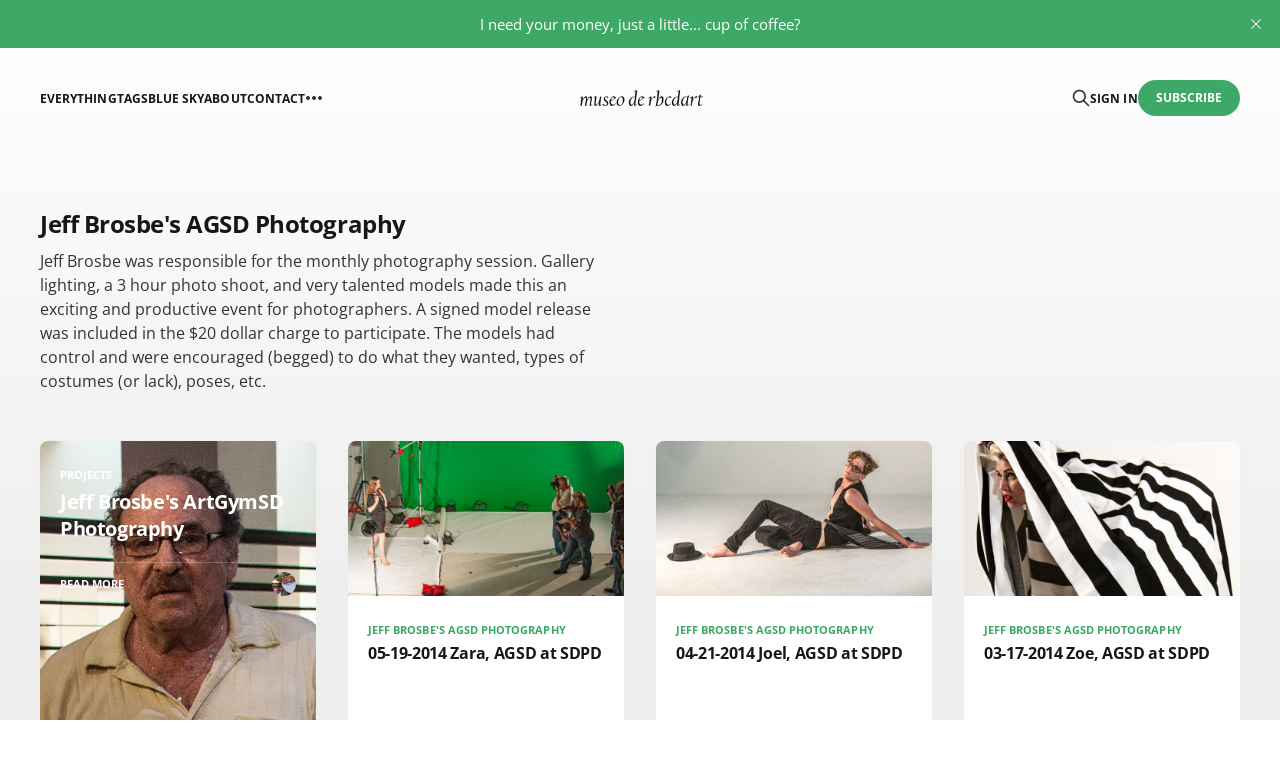

--- FILE ---
content_type: text/html; charset=utf-8
request_url: https://www.rbcdart.com/tag/brosbe/
body_size: 4226
content:
<!DOCTYPE html>
<html lang="en">

<head>
    <meta charset="utf-8">
    <meta name="viewport" content="width=device-width, initial-scale=1">
    <title>Jeff Brosbe&#x27;s AGSD Photography - museo de rbcdart</title>
    <link rel="stylesheet" href="https://www.rbcdart.com/assets/built/screen.css?v=01f49a6baa">

    <meta name="description" content="Jeff Brosbe was responsible for the monthly photography session. Gallery lighting, a 3 hour photo shoot, and very talented models made this an exciting and productive event for photographers. A signed model release was included in the $20 dollar charge to participate.  The models had control and were encouraged (begged) to do what they wanted, types of costumes (or lack), poses, etc.">
    <link rel="icon" href="https://www.rbcdart.com/content/images/size/w256h256/format/jpeg/2023/05/20191208-Before-Coffee12-6-2019-2of3.jpg" type="image/jpeg">
    <link rel="canonical" href="https://www.rbcdart.com/tag/brosbe/">
    <meta name="referrer" content="no-referrer-when-downgrade">
    <link rel="next" href="https://www.rbcdart.com/tag/brosbe/page/2/">
    
    <meta property="og:site_name" content="museo de rbcdart">
    <meta property="og:type" content="website">
    <meta property="og:title" content="Jeff Brosbe&#x27;s AGSD Photography - museo de rbcdart">
    <meta property="og:description" content="Jeff Brosbe was responsible for the monthly photography session. Gallery lighting, a 3 hour photo shoot, and very talented models made this an exciting and productive event for photographers. A signed model release was included in the $20 dollar charge to participate.  The models had control and were encouraged (begged) to do what they wanted, types of costumes (or lack), poses, etc.">
    <meta property="og:url" content="https://www.rbcdart.com/tag/brosbe/">
    <meta property="og:image" content="https://www.rbcdart.com/content/images/size/w1200/2022/11/2013-10-21-Zara-IMG_7007.jpg">
    <meta name="twitter:card" content="summary_large_image">
    <meta name="twitter:title" content="Jeff Brosbe&#x27;s AGSD Photography - museo de rbcdart">
    <meta name="twitter:description" content="Jeff Brosbe was responsible for the monthly photography session. Gallery lighting, a 3 hour photo shoot, and very talented models made this an exciting and productive event for photographers. A signed model release was included in the $20 dollar charge to participate.  The models had control and were encouraged (begged) to do what they wanted, types of costumes (or lack), poses, etc.">
    <meta name="twitter:url" content="https://www.rbcdart.com/tag/brosbe/">
    <meta name="twitter:image" content="https://www.rbcdart.com/content/images/size/w1200/2022/11/2013-10-21-Zara-IMG_7007.jpg">
    <meta property="og:image:width" content="1200">
    <meta property="og:image:height" content="955">
    
    <script type="application/ld+json">
{
    "@context": "https://schema.org",
    "@type": "Series",
    "publisher": {
        "@type": "Organization",
        "name": "museo de rbcdart",
        "url": "https://www.rbcdart.com/",
        "logo": {
            "@type": "ImageObject",
            "url": "https://www.rbcdart.com/content/images/2023/05/lifes-work-1-1.png"
        }
    },
    "url": "https://www.rbcdart.com/tag/brosbe/",
    "image": {
        "@type": "ImageObject",
        "url": "https://www.rbcdart.com/content/images/size/w1200/2022/11/2013-10-21-Zara-IMG_7007.jpg",
        "width": 1200,
        "height": 955
    },
    "name": "Jeff Brosbe's AGSD Photography",
    "mainEntityOfPage": "https://www.rbcdart.com/tag/brosbe/",
    "description": "Jeff Brosbe was responsible for the monthly photography session. Gallery lighting, a 3 hour photo shoot, and very talented models made this an exciting and productive event for photographers. A signed model release was included in the $20 dollar charge to participate.  The models had control and were encouraged (begged) to do what they wanted, types of costumes (or lack), poses, etc."
}
    </script>

    <meta name="generator" content="Ghost 6.13">
    <link rel="alternate" type="application/rss+xml" title="museo de rbcdart" href="https://www.rbcdart.com/rss/">
    <script defer src="https://cdn.jsdelivr.net/ghost/portal@~2.56/umd/portal.min.js" data-i18n="true" data-ghost="https://www.rbcdart.com/" data-key="85ca578ceca35212f9f5f0f75a" data-api="https://rbcdart.ghost.io/ghost/api/content/" data-locale="en" crossorigin="anonymous"></script><style id="gh-members-styles">.gh-post-upgrade-cta-content,
.gh-post-upgrade-cta {
    display: flex;
    flex-direction: column;
    align-items: center;
    font-family: -apple-system, BlinkMacSystemFont, 'Segoe UI', Roboto, Oxygen, Ubuntu, Cantarell, 'Open Sans', 'Helvetica Neue', sans-serif;
    text-align: center;
    width: 100%;
    color: #ffffff;
    font-size: 16px;
}

.gh-post-upgrade-cta-content {
    border-radius: 8px;
    padding: 40px 4vw;
}

.gh-post-upgrade-cta h2 {
    color: #ffffff;
    font-size: 28px;
    letter-spacing: -0.2px;
    margin: 0;
    padding: 0;
}

.gh-post-upgrade-cta p {
    margin: 20px 0 0;
    padding: 0;
}

.gh-post-upgrade-cta small {
    font-size: 16px;
    letter-spacing: -0.2px;
}

.gh-post-upgrade-cta a {
    color: #ffffff;
    cursor: pointer;
    font-weight: 500;
    box-shadow: none;
    text-decoration: underline;
}

.gh-post-upgrade-cta a:hover {
    color: #ffffff;
    opacity: 0.8;
    box-shadow: none;
    text-decoration: underline;
}

.gh-post-upgrade-cta a.gh-btn {
    display: block;
    background: #ffffff;
    text-decoration: none;
    margin: 28px 0 0;
    padding: 8px 18px;
    border-radius: 4px;
    font-size: 16px;
    font-weight: 600;
}

.gh-post-upgrade-cta a.gh-btn:hover {
    opacity: 0.92;
}</style><script async src="https://js.stripe.com/v3/"></script>
    <script defer src="https://cdn.jsdelivr.net/ghost/sodo-search@~1.8/umd/sodo-search.min.js" data-key="85ca578ceca35212f9f5f0f75a" data-styles="https://cdn.jsdelivr.net/ghost/sodo-search@~1.8/umd/main.css" data-sodo-search="https://rbcdart.ghost.io/" data-locale="en" crossorigin="anonymous"></script>
    <script defer src="https://cdn.jsdelivr.net/ghost/announcement-bar@~1.1/umd/announcement-bar.min.js" data-announcement-bar="https://www.rbcdart.com/" data-api-url="https://www.rbcdart.com/members/api/announcement/" crossorigin="anonymous"></script>
    <link href="https://www.rbcdart.com/webmentions/receive/" rel="webmention">
    <script defer src="/public/cards.min.js?v=01f49a6baa"></script>
    <link rel="stylesheet" type="text/css" href="/public/cards.min.css?v=01f49a6baa">
    <script defer src="/public/comment-counts.min.js?v=01f49a6baa" data-ghost-comments-counts-api="https://www.rbcdart.com/members/api/comments/counts/"></script>
    <script defer src="/public/member-attribution.min.js?v=01f49a6baa"></script>
    <script defer src="/public/ghost-stats.min.js?v=01f49a6baa" data-stringify-payload="false" data-datasource="analytics_events" data-storage="localStorage" data-host="https://www.rbcdart.com/.ghost/analytics/api/v1/page_hit"  tb_site_uuid="926d519d-f11f-485f-bd18-8456e07a63e7" tb_post_uuid="undefined" tb_post_type="null" tb_member_uuid="undefined" tb_member_status="undefined"></script><style>:root {--ghost-accent-color: #3ea866;}</style>
</head>

<body class="tag-template tag-brosbe is-head-middle-logo">
<div class="gh-site">

    <header id="gh-head" class="gh-head gh-outer">
        <div class="gh-head-inner gh-inner">
            <div class="gh-head-brand">
                <div class="gh-head-brand-wrapper">
                    <a class="gh-head-logo" href="https://www.rbcdart.com">
                            <img src="https://www.rbcdart.com/content/images/2023/05/lifes-work-1-1.png" alt="museo de rbcdart">
                    </a>
                </div>
                <button class="gh-search gh-icon-btn" aria-label="Search this site" data-ghost-search><svg xmlns="http://www.w3.org/2000/svg" fill="none" viewBox="0 0 24 24" stroke="currentColor" stroke-width="2" width="20" height="20"><path stroke-linecap="round" stroke-linejoin="round" d="M21 21l-6-6m2-5a7 7 0 11-14 0 7 7 0 0114 0z"></path></svg></button>
                <button class="gh-burger" aria-label="Toggle menu"></button>
            </div>

            <nav class="gh-head-menu">
                <ul class="nav">
    <li class="nav-everything"><a href="https://www.rbcdart.com/">Everything</a></li>
    <li class="nav-tags"><a href="https://www.rbcdart.com/tag-index/">Tags</a></li>
    <li class="nav-blue-sky"><a href="https://bsky.app/profile/rbcdart.com.web.brid.gy">Blue Sky</a></li>
    <li class="nav-about"><a href="https://www.rbcdart.com/about/">About</a></li>
    <li class="nav-contact"><a href="https://www.rbcdart.com/contact/">Contact</a></li>
    <li class="nav-account"><a href="https://www.rbcdart.com/contact/#/portal/">Account </a></li>
</ul>

            </nav>

            <div class="gh-head-actions">
                    <button class="gh-search gh-icon-btn" aria-label="Search this site" data-ghost-search><svg xmlns="http://www.w3.org/2000/svg" fill="none" viewBox="0 0 24 24" stroke="currentColor" stroke-width="2" width="20" height="20"><path stroke-linecap="round" stroke-linejoin="round" d="M21 21l-6-6m2-5a7 7 0 11-14 0 7 7 0 0114 0z"></path></svg></button>
                    <div class="gh-head-members">
                                <a class="gh-head-link" href="#/portal/signin" data-portal="signin">Sign in</a>
                                <a class="gh-head-btn gh-btn gh-primary-btn" href="#/portal/signup" data-portal="signup">Subscribe</a>
                    </div>
            </div>
        </div>
    </header>

    <div class="site-content">
        
<div class="gh-outer">
<main class="site-main gh-inner">

    <div class="term">
        <h1 class="term-name">Jeff Brosbe&#x27;s AGSD Photography</h1>
            <p class="term-description">Jeff Brosbe was responsible for the monthly photography session. Gallery lighting, a 3 hour photo shoot, and very talented models made this an exciting and productive event for photographers. A signed model release was included in the $20 dollar charge to participate.  The models had control and were encouraged (begged) to do what they wanted, types of costumes (or lack), poses, etc.</p>
    </div>

    <div class="post-feed gh-feed">
            <article class="post tag-projects tag-artgymsd tag-brosbe tag-public tag-zzz-2014 featured u-shadow">
<a class="post-link" href="/jeff-brosbes-artgymsd/">
            <img
                class="post-image u-object-fit"
                src="/content/images/2022/11/IMG_2776.jpg"
                alt="Jeff Brosbe&#x27;s ArtGymSD  Photography"
                loading="lazy"
            >

    <div class="post-wrapper">
        <header class="post-header">
                <span class="post-tag">Projects</span>

            <h2 class="post-title">
                Jeff Brosbe&#x27;s ArtGymSD  Photography
            </h2>
        </header>

            <div class="post-excerpt">
                Jeff Brosbe was responsible for the monthly photography session. Gallery lighting, a 3 hour photo shoot, and very talented models made this an exciting and productive event for photographers. A signed model release was included in the $20 dollar charge to participate.
            </div>
    </div>

    <footer class="post-footer">
        <span class="post-more">Read More</span>

        <div class="post-author">
                    <span class="post-author-link">
                        <img class="post-author-image" src="/content/images/size/w150/2022/05/IMG_20200403_104310.jpg" alt="Richard Baer ChauDavis" loading="lazy">
                    </span>
        </div>
    </footer>
</a>
</article>            <article class="post tag-brosbe tag-proofs tag-nude tag-zara tag-zzz-2014 u-shadow">
<a class="post-link" href="/05-19-2014-zara-agsd-at-sdpd-2/">
        <figure class="post-media">
            <div class="u-placeholder same-height rectangle">
                <img
                    class="post-image u-object-fit"
                    srcset="/content/images/size/w400/2022/11/2014-05-19-Zara-IMG_3008.jpg 400w,
                            /content/images/size/w720/2022/11/2014-05-19-Zara-IMG_3008.jpg 750w,
                            /content/images/size/w960/2022/11/2014-05-19-Zara-IMG_3008.jpg 960w,
                            /content/images/size/w1200/2022/11/2014-05-19-Zara-IMG_3008.jpg 1140w,
                            /content/images/size/w2000/2022/11/2014-05-19-Zara-IMG_3008.jpg 1920w"
                    sizes="600px"
                    src="/content/images/size/w960/2022/11/2014-05-19-Zara-IMG_3008.jpg"
                    alt="05-19-2014 Zara, AGSD at SDPD"
                    loading="lazy"
                >
            </div>
        </figure>

    <div class="post-wrapper">
        <header class="post-header">
                <span class="post-tag">Jeff Brosbe&#x27;s AGSD Photography</span>

            <h2 class="post-title">
                05-19-2014 Zara, AGSD at SDPD
            </h2>
        </header>

    </div>

    <footer class="post-footer">
        <span class="post-more">Read More</span>

        <div class="post-author">
                    <span class="post-author-link">
                        <img class="post-author-image" src="/content/images/size/w150/2022/05/IMG_20200403_104310.jpg" alt="Richard Baer ChauDavis" loading="lazy">
                    </span>
        </div>
    </footer>
</a>
</article>            <article class="post tag-brosbe tag-proofs tag-nude tag-zzz-2014 u-shadow">
<a class="post-link" href="/04-21-2014-joel-agsd-at-sdpd-2/">
        <figure class="post-media">
            <div class="u-placeholder same-height rectangle">
                <img
                    class="post-image u-object-fit"
                    srcset="/content/images/size/w400/2022/11/2014-04-21-Joel-IMG_2141.jpg 400w,
                            /content/images/size/w720/2022/11/2014-04-21-Joel-IMG_2141.jpg 750w,
                            /content/images/size/w960/2022/11/2014-04-21-Joel-IMG_2141.jpg 960w,
                            /content/images/size/w1200/2022/11/2014-04-21-Joel-IMG_2141.jpg 1140w,
                            /content/images/size/w2000/2022/11/2014-04-21-Joel-IMG_2141.jpg 1920w"
                    sizes="600px"
                    src="/content/images/size/w960/2022/11/2014-04-21-Joel-IMG_2141.jpg"
                    alt="04-21-2014 Joel, AGSD at SDPD"
                    loading="lazy"
                >
            </div>
        </figure>

    <div class="post-wrapper">
        <header class="post-header">
                <span class="post-tag">Jeff Brosbe&#x27;s AGSD Photography</span>

            <h2 class="post-title">
                04-21-2014 Joel, AGSD at SDPD
            </h2>
        </header>

    </div>

    <footer class="post-footer">
        <span class="post-more">Read More</span>

        <div class="post-author">
                    <span class="post-author-link">
                        <img class="post-author-image" src="/content/images/size/w150/2022/05/IMG_20200403_104310.jpg" alt="Richard Baer ChauDavis" loading="lazy">
                    </span>
        </div>
    </footer>
</a>
</article>            <article class="post tag-brosbe tag-proofs tag-nude tag-zoe tag-zzz-2014 u-shadow">
<a class="post-link" href="/03-17-2014-zoe-agsd-at-sdpd-2/">
        <figure class="post-media">
            <div class="u-placeholder same-height rectangle">
                <img
                    class="post-image u-object-fit"
                    srcset="/content/images/size/w400/2022/11/2014-03-17-Zoe2-IMG_1543.jpg 400w,
                            /content/images/size/w720/2022/11/2014-03-17-Zoe2-IMG_1543.jpg 750w,
                            /content/images/size/w960/2022/11/2014-03-17-Zoe2-IMG_1543.jpg 960w,
                            /content/images/size/w1200/2022/11/2014-03-17-Zoe2-IMG_1543.jpg 1140w,
                            /content/images/size/w2000/2022/11/2014-03-17-Zoe2-IMG_1543.jpg 1920w"
                    sizes="600px"
                    src="/content/images/size/w960/2022/11/2014-03-17-Zoe2-IMG_1543.jpg"
                    alt="03-17-2014 Zoe, AGSD at SDPD"
                    loading="lazy"
                >
            </div>
        </figure>

    <div class="post-wrapper">
        <header class="post-header">
                <span class="post-tag">Jeff Brosbe&#x27;s AGSD Photography</span>

            <h2 class="post-title">
                03-17-2014 Zoe, AGSD at SDPD
            </h2>
        </header>

    </div>

    <footer class="post-footer">
        <span class="post-more">Read More</span>

        <div class="post-author">
                    <span class="post-author-link">
                        <img class="post-author-image" src="/content/images/size/w150/2022/05/IMG_20200403_104310.jpg" alt="Richard Baer ChauDavis" loading="lazy">
                    </span>
        </div>
    </footer>
</a>
</article>            <article class="post tag-brosbe tag-proofs tag-nude tag-zzz-2014 u-shadow">
<a class="post-link" href="/02-17-2014-chris-thomas-agsd-at-sdpd-2/">
        <figure class="post-media">
            <div class="u-placeholder same-height rectangle">
                <img
                    class="post-image u-object-fit"
                    srcset="/content/images/size/w400/2022/11/2014-02-17-ChrisThomas-IMG_0850.jpg 400w,
                            /content/images/size/w720/2022/11/2014-02-17-ChrisThomas-IMG_0850.jpg 750w,
                            /content/images/size/w960/2022/11/2014-02-17-ChrisThomas-IMG_0850.jpg 960w,
                            /content/images/size/w1200/2022/11/2014-02-17-ChrisThomas-IMG_0850.jpg 1140w,
                            /content/images/size/w2000/2022/11/2014-02-17-ChrisThomas-IMG_0850.jpg 1920w"
                    sizes="600px"
                    src="/content/images/size/w960/2022/11/2014-02-17-ChrisThomas-IMG_0850.jpg"
                    alt="02-17-2014 Chris &amp; Thomas, AGSD at SDPD"
                    loading="lazy"
                >
            </div>
        </figure>

    <div class="post-wrapper">
        <header class="post-header">
                <span class="post-tag">Jeff Brosbe&#x27;s AGSD Photography</span>

            <h2 class="post-title">
                02-17-2014 Chris &amp; Thomas, AGSD at SDPD
            </h2>
        </header>

    </div>

    <footer class="post-footer">
        <span class="post-more">Read More</span>

        <div class="post-author">
                    <span class="post-author-link">
                        <img class="post-author-image" src="/content/images/size/w150/2022/05/IMG_20200403_104310.jpg" alt="Richard Baer ChauDavis" loading="lazy">
                    </span>
        </div>
    </footer>
</a>
</article>            <article class="post tag-brosbe tag-proofs tag-nude tag-zzz-2013 tag-sdai-old u-shadow">
<a class="post-link" href="/12-16-2013-bridgett-agsd-at-sdai-2/">
        <figure class="post-media">
            <div class="u-placeholder same-height rectangle">
                <img
                    class="post-image u-object-fit"
                    srcset="/content/images/size/w400/2022/11/Bridbyrbcd-2919-1.jpg 400w,
                            /content/images/size/w720/2022/11/Bridbyrbcd-2919-1.jpg 750w,
                            /content/images/size/w960/2022/11/Bridbyrbcd-2919-1.jpg 960w,
                            /content/images/size/w1200/2022/11/Bridbyrbcd-2919-1.jpg 1140w,
                            /content/images/size/w2000/2022/11/Bridbyrbcd-2919-1.jpg 1920w"
                    sizes="600px"
                    src="/content/images/size/w960/2022/11/Bridbyrbcd-2919-1.jpg"
                    alt="12-16-2013 Bridgett, AGSD at SDAI"
                    loading="lazy"
                >
            </div>
        </figure>

    <div class="post-wrapper">
        <header class="post-header">
                <span class="post-tag">Jeff Brosbe&#x27;s AGSD Photography</span>

            <h2 class="post-title">
                12-16-2013 Bridgett, AGSD at SDAI
            </h2>
        </header>

    </div>

    <footer class="post-footer">
        <span class="post-more">Read More</span>

        <div class="post-author">
                    <span class="post-author-link">
                        <img class="post-author-image" src="/content/images/size/w150/2022/05/IMG_20200403_104310.jpg" alt="Richard Baer ChauDavis" loading="lazy">
                    </span>
        </div>
    </footer>
</a>
</article>            <article class="post tag-brosbe tag-proofs tag-nude tag-zzz-2013 tag-sdai-old u-shadow">
<a class="post-link" href="/11-25-2013-rob-agsd-at-sdai-2/">
        <figure class="post-media">
            <div class="u-placeholder same-height rectangle">
                <img
                    class="post-image u-object-fit"
                    srcset="/content/images/size/w400/2022/11/2013-10-21-Rob2-IMG_7192.jpg 400w,
                            /content/images/size/w720/2022/11/2013-10-21-Rob2-IMG_7192.jpg 750w,
                            /content/images/size/w960/2022/11/2013-10-21-Rob2-IMG_7192.jpg 960w,
                            /content/images/size/w1200/2022/11/2013-10-21-Rob2-IMG_7192.jpg 1140w,
                            /content/images/size/w2000/2022/11/2013-10-21-Rob2-IMG_7192.jpg 1920w"
                    sizes="600px"
                    src="/content/images/size/w960/2022/11/2013-10-21-Rob2-IMG_7192.jpg"
                    alt="11-25-2013 Rob, AGSD at SDAI"
                    loading="lazy"
                >
            </div>
        </figure>

    <div class="post-wrapper">
        <header class="post-header">
                <span class="post-tag">Jeff Brosbe&#x27;s AGSD Photography</span>

            <h2 class="post-title">
                11-25-2013 Rob, AGSD at SDAI
            </h2>
        </header>

    </div>

    <footer class="post-footer">
        <span class="post-more">Read More</span>

        <div class="post-author">
                    <span class="post-author-link">
                        <img class="post-author-image" src="/content/images/size/w150/2022/05/IMG_20200403_104310.jpg" alt="Richard Baer ChauDavis" loading="lazy">
                    </span>
        </div>
    </footer>
</a>
</article>            <article class="post tag-mostly-square-artifacts-2013 tag-yoni tag-nude tag-zzz-2013 tag-brosbe tag-artgymsd tag-finished-work u-shadow">
<a class="post-link" href="/two-saints-11-2013-2/">
        <figure class="post-media">
            <div class="u-placeholder same-height rectangle">
                <img
                    class="post-image u-object-fit"
                    srcset="/content/images/size/w400/2023/01/01-2Saints--2016_01_04-03_00_26-UTC---1.JPG 400w,
                            /content/images/size/w720/2023/01/01-2Saints--2016_01_04-03_00_26-UTC---1.JPG 750w,
                            /content/images/size/w960/2023/01/01-2Saints--2016_01_04-03_00_26-UTC---1.JPG 960w,
                            /content/images/size/w1200/2023/01/01-2Saints--2016_01_04-03_00_26-UTC---1.JPG 1140w,
                            /content/images/size/w2000/2023/01/01-2Saints--2016_01_04-03_00_26-UTC---1.JPG 1920w"
                    sizes="600px"
                    src="/content/images/size/w960/2023/01/01-2Saints--2016_01_04-03_00_26-UTC---1.JPG"
                    alt="Two Saints 11/2013"
                    loading="lazy"
                >
            </div>
        </figure>

    <div class="post-wrapper">
        <header class="post-header">
                <span class="post-tag">Mostly Square Artifacts 2013</span>

            <h2 class="post-title">
                Two Saints 11/2013
            </h2>
        </header>

    </div>

    <footer class="post-footer">
        <span class="post-more">Read More</span>

        <div class="post-author">
                    <span class="post-author-link">
                        <img class="post-author-image" src="/content/images/size/w150/2022/05/IMG_20200403_104310.jpg" alt="Richard Baer ChauDavis" loading="lazy">
                    </span>
        </div>
    </footer>
</a>
</article>            <article class="post tag-mostly-square-artifacts-2013 tag-finished-work tag-brosbe tag-nude tag-zzz-2013 u-shadow">
<a class="post-link" href="/bridgett-ii-10-25-2013/">
        <figure class="post-media">
            <div class="u-placeholder same-height rectangle">
                <img
                    class="post-image u-object-fit"
                    srcset="/content/images/size/w400/2023/01/Bridgett002--2.JPG 400w,
                            /content/images/size/w720/2023/01/Bridgett002--2.JPG 750w,
                            /content/images/size/w960/2023/01/Bridgett002--2.JPG 960w,
                            /content/images/size/w1200/2023/01/Bridgett002--2.JPG 1140w,
                            /content/images/size/w2000/2023/01/Bridgett002--2.JPG 1920w"
                    sizes="600px"
                    src="/content/images/size/w960/2023/01/Bridgett002--2.JPG"
                    alt="Bridgett II 10/25/2013"
                    loading="lazy"
                >
            </div>
        </figure>

    <div class="post-wrapper">
        <header class="post-header">
                <span class="post-tag">Mostly Square Artifacts 2013</span>

            <h2 class="post-title">
                Bridgett II 10/25/2013
            </h2>
        </header>

    </div>

    <footer class="post-footer">
        <span class="post-more">Read More</span>

        <div class="post-author">
                    <span class="post-author-link">
                        <img class="post-author-image" src="/content/images/size/w150/2022/05/IMG_20200403_104310.jpg" alt="Richard Baer ChauDavis" loading="lazy">
                    </span>
        </div>
    </footer>
</a>
</article>            <article class="post tag-brosbe tag-proofs tag-nude tag-zara tag-zzz-2013 tag-sdai-old u-shadow">
<a class="post-link" href="/10-21-2013-zara-2/">
        <figure class="post-media">
            <div class="u-placeholder same-height rectangle">
                <img
                    class="post-image u-object-fit"
                    srcset="/content/images/size/w400/2022/11/2013-10-21-Zara-IMG_7118.jpg 400w,
                            /content/images/size/w720/2022/11/2013-10-21-Zara-IMG_7118.jpg 750w,
                            /content/images/size/w960/2022/11/2013-10-21-Zara-IMG_7118.jpg 960w,
                            /content/images/size/w1200/2022/11/2013-10-21-Zara-IMG_7118.jpg 1140w,
                            /content/images/size/w2000/2022/11/2013-10-21-Zara-IMG_7118.jpg 1920w"
                    sizes="600px"
                    src="/content/images/size/w960/2022/11/2013-10-21-Zara-IMG_7118.jpg"
                    alt="10-21-2013 Zara, AGSD at SDAI"
                    loading="lazy"
                >
            </div>
        </figure>

    <div class="post-wrapper">
        <header class="post-header">
                <span class="post-tag">Jeff Brosbe&#x27;s AGSD Photography</span>

            <h2 class="post-title">
                10-21-2013 Zara, AGSD at SDAI
            </h2>
        </header>

    </div>

    <footer class="post-footer">
        <span class="post-more">Read More</span>

        <div class="post-author">
                    <span class="post-author-link">
                        <img class="post-author-image" src="/content/images/size/w150/2022/05/IMG_20200403_104310.jpg" alt="Richard Baer ChauDavis" loading="lazy">
                    </span>
        </div>
    </footer>
</a>
</article>            <article class="post tag-finished-work tag-nude tag-mostly-square-artifacts-2013 tag-zzz-2013 tag-brosbe u-shadow">
<a class="post-link" href="/preggers-10-12-2013/">
        <figure class="post-media">
            <div class="u-placeholder same-height rectangle">
                <img
                    class="post-image u-object-fit"
                    srcset="/content/images/size/w400/2023/01/04-Preggers001--2016_01_04-03_00_26-UTC--.JPG 400w,
                            /content/images/size/w720/2023/01/04-Preggers001--2016_01_04-03_00_26-UTC--.JPG 750w,
                            /content/images/size/w960/2023/01/04-Preggers001--2016_01_04-03_00_26-UTC--.JPG 960w,
                            /content/images/size/w1200/2023/01/04-Preggers001--2016_01_04-03_00_26-UTC--.JPG 1140w,
                            /content/images/size/w2000/2023/01/04-Preggers001--2016_01_04-03_00_26-UTC--.JPG 1920w"
                    sizes="600px"
                    src="/content/images/size/w960/2023/01/04-Preggers001--2016_01_04-03_00_26-UTC--.JPG"
                    alt="Preggers 10/12/2013"
                    loading="lazy"
                >
            </div>
        </figure>

    <div class="post-wrapper">
        <header class="post-header">
                <span class="post-tag">Artifacts</span>

            <h2 class="post-title">
                Preggers 10/12/2013
            </h2>
        </header>

    </div>

    <footer class="post-footer">
        <span class="post-more">Read More</span>

        <div class="post-author">
                    <span class="post-author-link">
                        <img class="post-author-image" src="/content/images/size/w150/2022/05/IMG_20200403_104310.jpg" alt="Richard Baer ChauDavis" loading="lazy">
                    </span>
        </div>
    </footer>
</a>
</article>            <article class="post tag-brosbe tag-proofs tag-jono tag-nude tag-zzz-2013 tag-sdai-old u-shadow">
<a class="post-link" href="/09-18-2013-jono-artgymsd-at-sdai-2/">
        <figure class="post-media">
            <div class="u-placeholder same-height rectangle">
                <img
                    class="post-image u-object-fit"
                    srcset="/content/images/size/w400/2022/11/2013-9-18-Jono-IMG_6700.jpg 400w,
                            /content/images/size/w720/2022/11/2013-9-18-Jono-IMG_6700.jpg 750w,
                            /content/images/size/w960/2022/11/2013-9-18-Jono-IMG_6700.jpg 960w,
                            /content/images/size/w1200/2022/11/2013-9-18-Jono-IMG_6700.jpg 1140w,
                            /content/images/size/w2000/2022/11/2013-9-18-Jono-IMG_6700.jpg 1920w"
                    sizes="600px"
                    src="/content/images/size/w960/2022/11/2013-9-18-Jono-IMG_6700.jpg"
                    alt="09-18-2013 Jono, ArtGymSD at SDAI"
                    loading="lazy"
                >
            </div>
        </figure>

    <div class="post-wrapper">
        <header class="post-header">
                <span class="post-tag">Jeff Brosbe&#x27;s AGSD Photography</span>

            <h2 class="post-title">
                09-18-2013 Jono, ArtGymSD at SDAI
            </h2>
        </header>

    </div>

    <footer class="post-footer">
        <span class="post-more">Read More</span>

        <div class="post-author">
                    <span class="post-author-link">
                        <img class="post-author-image" src="/content/images/size/w150/2022/05/IMG_20200403_104310.jpg" alt="Richard Baer ChauDavis" loading="lazy">
                    </span>
        </div>
    </footer>
</a>
</article>    </div>

</main>
</div>
    </div>

    <footer class="gh-foot gh-outer">
        <div class="gh-foot-inner gh-inner">
            <div class="gh-copyright">
                museo de rbcdart © 2026
            </div>
                <nav class="gh-foot-menu">
                    <ul class="nav">
    <li class="nav-home"><a href="https://www.rbcdart.com/">Home</a></li>
    <li class="nav-about"><a href="https://www.rbcdart.com/about/">About</a></li>
    <li class="nav-contact"><a href="https://www.rbcdart.com/contact/">Contact</a></li>
    <li class="nav-sign-up"><a href="#/portal/">Sign up</a></li>
</ul>

                </nav>
            <div class="gh-powered-by">
                <a href="https://ghost.org/" target="_blank" rel="noopener">Powered by Ghost</a>
            </div>
        </div>
    </footer>

</div>


<script src="https://www.rbcdart.com/assets/built/main.min.js?v=01f49a6baa"></script>



</body>
</html>